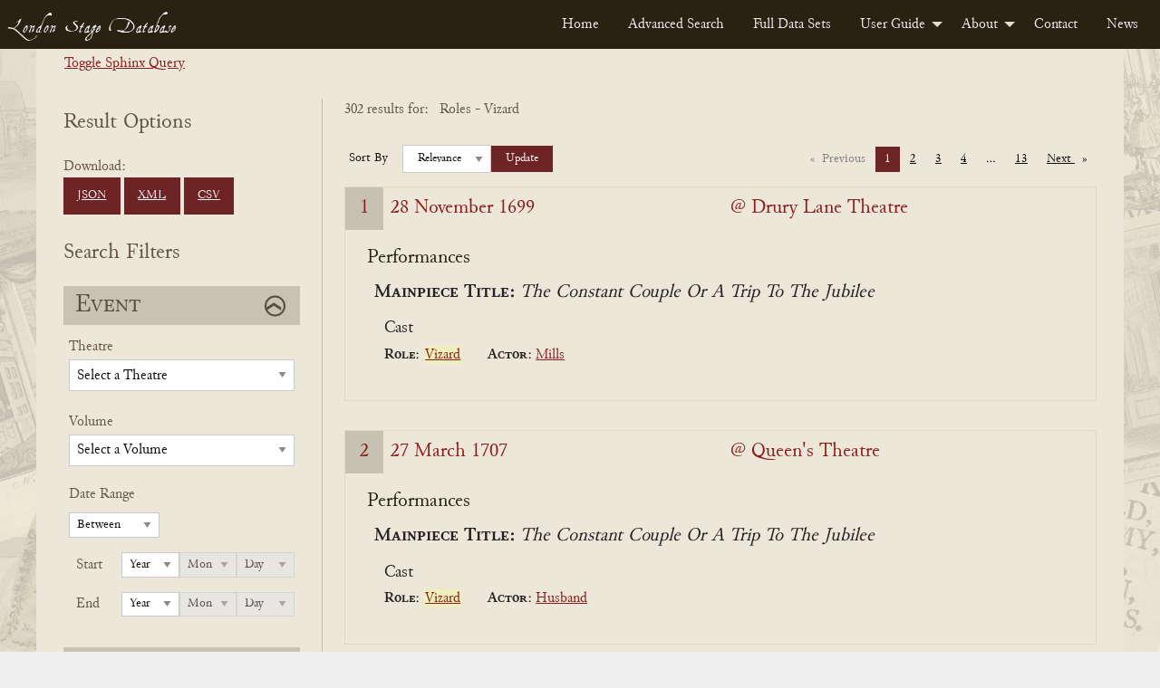

--- FILE ---
content_type: text/html; charset=UTF-8
request_url: https://londonstagedatabase.uoregon.edu/sphinx-results.php?role%5B%5D=Vizard
body_size: 85710
content:

<!doctype html>
<html class="no-js" lang="en">

<head>
  <meta charset="utf-8">
<meta http-equiv="x-ua-compatible" content="IE=edge">
<meta name="viewport" content="width=device-width, initial-scale=1">
<link rel="stylesheet" href="/css/fonts.css" type="text/css" />
<link rel="stylesheet" href="/css/foundation.css" type="text/css" />
<link rel="stylesheet" href="https://code.jquery.com/ui/1.14.1/themes/base/jquery-ui.css">
<link rel="stylesheet" href="/css/main.css" type="text/css" />
<!-- Google tag (gtag.js) -->
<script async src="https://www.googletagmanager.com/gtag/js?id=G-DSL9RMW979"></script>
<script>
  window.dataLayer = window.dataLayer || [];
  function gtag(){dataLayer.push(arguments);}
  gtag('js', new Date());

  gtag('config', 'G-DSL9RMW979');
</script>
  <title>Search</title>
</head>

<body id="results">
  <div class="header">
    <nav>
        <div class="title-bar" data-responsive-toggle="example-menu" data-hide-for="medium">
            <button class="menu-icon" type="button" data-toggle="example-menu"></button>
            <div class="title-bar-title">Menu</div>
        </div>
        <div class="top-bar" id="example-menu">
            <div class="top-bar-left">
                <a href="/" class="menu-text">London Stage Database</a>
            </div>
            <div class="top-bar-right">
                <ul class="dropdown menu" data-dropdown-menu>
                    <li><a href="/">Home</a></li>
                    <li><a href="/search.php">Advanced Search</a></li>
                    <li><a href="/data.php">Full Data Sets</a></li>
                    <li>
                        <a href="/guide.php">User Guide</a>
                        <ul class="menu vertical">
                            <li><a href="/about-data.php">About the Data</a></li>
                            <li><a href="/glossary.php">Glossary</a></li>
                            <li><a href="/cast-list.php">Cast Lists</a></li>
                            <li><a href="/authors.php">Authors</a></li>
                            <li><a href="/dates.php">Dates</a></li>
                            <li><a href="/tips.php">Search Tips</a></li>
                        </ul>
                    </li>
                    <li>
                        <a href="/about.php">About</a>
                        <ul class="menu vertical">
                            <li><a href="/history.php">History</a></li>
                            <li><a href="/team.php">Team</a></li>
                            <li><a href="/citation.php">Citation and Sharing</a></li>
                            <li><a href="/media-coverage.php">Media Coverage</a></li>
                        </ul>
                    </li>
                    <li><a href="/contact.php">Contact</a></li>
                    <li><a href="/news.php">News</a></li>
                </ul>
            </div>

        </div>
    </nav>
</div>
  <div id="main" class="main grid-container">
    <div class="sql-query-wrap">
      <div class="toggle-query"><a id="toggle">Toggle Sphinx Query</a></div>
      <div class="sql-query">
        SELECT *
FROM london_stages
WHERE eventid IN (2272, 3694, 3719, 3792, 4274, 4446, 5185, 5264, 6117, 6476, 6540, 6688, 6930, 6967, 7113, 7217, 7329, 8548, 9245, 9916, 10003, 10652, 10701, 10903, 10994, 11113, 11177, 11373, 11472, 11690, 11806, 11907, 12099, 12344, 12636, 12884, 12981, 13032, 13035, 13040, 13042, 13043, 13047, 13052, 13056, 13060, 13063, 13066, 13070, 13167, 13176, 13245, 13326, 13416, 13489, 13507, 13533, 13554, 13599, 13641, 13642, 13752, 13847, 14006, 14059, 14087, 14110, 14154, 14177, 14217, 14288, 14353, 14366, 14445, 14533, 14780, 14847, 14857, 14957, 15089, 15100, 15123, 15235, 15315, 15401, 15495, 15548, 15620, 15740, 15826, 15837, 15869, 16370, 16550, 16567, 16733, 16926, 16998, 17133, 17173, 17208, 17210, 17253, 17411, 17570, 17591, 17773, 17791, 18029, 18208, 18266, 18382, 18767, 18811, 18969, 19080, 19179, 19259, 19365, 19476, 19525, 19546, 19670, 19721, 19725, 19748, 19761, 19879, 20005, 20040, 20206, 20238, 20258, 20261, 20265, 20268, 20271, 20274, 20277, 20280, 20284, 20287, 20305, 20337, 20351, 20382, 20426, 20577, 20715, 20823, 20977, 20980, 20986, 21007, 21017, 21027, 21058, 21364, 21430, 21503, 21702, 21706, 21724, 21874, 21892, 21917, 21960, 22000, 22058, 22249, 22302, 22380, 22436, 22548, 22823, 22885, 22888, 22973, 23014, 23168, 23233, 23256, 23271, 23353, 23512, 23652, 23683, 23700, 23763, 23916, 23960, 24063, 24184, 24645, 24689, 24736, 24755, 24788, 24971, 24974, 25017, 25020, 25052, 25056, 25286, 25296, 25365, 25428, 25527, 25545, 25679, 26078, 26577, 26715, 27105, 27229, 27253, 27304, 27403, 27509, 27630, 27689, 27751, 27764, 27883, 27928, 27979, 28048, 28110, 28173, 28244, 28323, 28465, 29471, 29575, 29727, 31172, 31200, 31251, 31384, 31448, 31690, 31758, 31853, 32102, 33012, 34831, 34834, 34839, 34849, 34852, 34859, 35501, 35829, 35854, 36037, 36418, 36475, 36590, 38739, 40376, 41891, 43767, 44035, 44165, 44178, 44434, 45448, 45518, 45546, 45578, 45603, 45697, 45721, 45741, 45790, 45830, 45873, 45931, 45964, 46004, 46072, 46108, 46132, 46219, 46222, 46247, 46256, 46279, 46288, 46317, 46354, 46408, 46503, 46565, 46843, 46948, 47909, 48616, 48776, 48857, 49629)
GROUP BY eventid
ORDER BY eventdate ASC
OPTION       </div>
    </div>
    <form id="searchForm" class="form-accordion search-form grid-x" method="get" data-abide novalidate>
      <div class="grid-container grid-x form-wrapper">
        <div class="hide-for-large">
          <button type="button" class="button hide-for-large open-filter-btn" data-toggle="filterMenu">
            Open Search Filters
          </button>
        </div>
        <div class="filter-menu form-section cell medium-4 large-3 off-canvas in-canvas-for-large position-left" id="filterMenu" data-off-canvas>
          <button class="close-button" aria-label="Close menu" type="button" data-close>
            <span aria-hidden="true">&times;</span>
          </button>
          <div class="download-btns">
            <h2>Result Options</h2>
            Download: <br>
            <a href="get_all_sphinx_json.php?role%5B%5D=Vizard" class="button dwnld-btn">JSON</a>
            <!--<a href="get_all_xml.php?ids=" class="button dwnld-btn">Download XML</a>-->
            <a href="get_all_sphinx_xml.php?role%5B%5D=Vizard" class="button dwnld-btn">XML</a>
            <a href="get_all_sphinx_csv.php?role%5B%5D=Vizard" class="button dwnld-btn">CSV</a>
          </div>
          <h2>Search Filters</h2>
          <div class="grid-x filter-sections-wrap form-accordion">
            <div class="cell small-12 section-wrap">
              <h2 class="active">Event</h2>
              <div class="grid-x acc-section">
                <div class="small-12 cell">
                  <div class="form-group field-theatre">
                    <label for="theatre" class="fb-select-label">Theatre</label>
                    <select class="theatre" name="theatre" id="theatre">
                      <option disabled selected="selected">
                          Select a Theatre</option>
                      <option value="all">Any Theatre...</option>
                      <option disabled>_________</option>
                      <optgroup label="Common Theatres"><option value="111Covent Garden">Covent Garden (All)</option><option value="111Drury Lane">Drury Lane (All)</option><option value="111Haymarket">Haymarket (All)</option><option value="111Lincoln's Inn">Lincoln's Inn (All)</option></optgroup><option disabled>_________</option><option value="Academy in Drury Lane">Academy in Drury Lane</option><option value="Academy In Lincoln's Inn Fields">Academy In Lincoln's Inn Fields</option><option value="Academy of Vocal and Instrumental Music">Academy of Vocal and Instrumental Music</option><option value="Anchor and Vine Tavern">Anchor and Vine Tavern</option><option value="Angel Court">Angel Court</option><option value="Ashley's Punch House">Ashley's Punch House</option><option value="Assembly Room, Mile End Road, Mile End">Assembly Room, Mile End Road, Mile End</option><option value="Bannister's home">Bannister's home</option><option value="Barber's and Surgeon's Hall">Barber's and Surgeon's Hall</option><option value="Bartholomew Fair">Bartholomew Fair</option><option value="Bartholomew Fair or Southwark Fair">Bartholomew Fair or Southwark Fair</option><option value="Bedford Gate, Charles Street">Bedford Gate, Charles Street</option><option value="Bellsize House">Bellsize House</option><option value="Beveridge's Room">Beveridge's Room</option><option value="Bird Cage Alley">Bird Cage Alley</option><option value="Blackheath">Blackheath</option><option value="Bloomsbury">Bloomsbury</option><option value="Blue Posts Tavern">Blue Posts Tavern</option><option value="Boman's House">Boman's House</option><option value="Bow Street">Bow Street</option><option value="Broughton's Amphitheatre">Broughton's Amphitheatre</option><option value="Brussels, Belgium">Brussels, Belgium</option><option value="Buckingham House">Buckingham House</option><option value="Buffler Tavern">Buffler Tavern</option><option value="Bull Head Tavern">Bull Head Tavern</option><option value="Bullock-Leigh Booth">Bullock-Leigh Booth</option><option value="Cannon Street">Cannon Street</option><option value="Castle Tavern">Castle Tavern</option><option value="Castle Tavern in Paternoster Row">Castle Tavern in Paternoster Row</option><option value="Caverley's Academy">Caverley's Academy</option><option value="Chancery Lane">Chancery Lane</option><option value="Charing Cross">Charing Cross</option><option value="Charles Street, Covent Garden">Charles Street, Covent Garden</option><option value="Charterhouse">Charterhouse</option><option value="Charterhouse School">Charterhouse School</option><option value="Chelsea">Chelsea</option><option value="Chelsea College">Chelsea College</option><option value="China Hall, Lower Road, Rotherhithe">China Hall, Lower Road, Rotherhithe</option><option value="Cibber's Histrionic Academy on the Bowling Green, Richmond Hill">Cibber's Histrionic Academy on the Bowling Green, Richmond Hill</option><option value="Clafton">Clafton</option><option value="Clare's Academy">Clare's Academy</option><option value="Clark's School, Paul's Alley">Clark's School, Paul's Alley</option><option value="Clerkenwell">Clerkenwell</option><option value="Clerkenwell Charity School">Clerkenwell Charity School</option><option value="Clothworker's Hall">Clothworker's Hall</option><option value="Coachmaker's Hall">Coachmaker's Hall</option><option value="Coignand's Dancing School">Coignand's Dancing School</option><option value="Coignand's Great Room">Coignand's Great Room</option><option value="Corner House">Corner House</option><option value="Couch's Drawing Room">Couch's Drawing Room</option><option value="Covent Garden">Covent Garden</option><option value="Crown and Anchor Tavern">Crown and Anchor Tavern</option><option value="Crown and Cushion">Crown and Cushion</option><option value="Crown Inn, Lower Street (now Essex Road), Islington">Crown Inn, Lower Street (now Essex Road), Islington</option><option value="Crown Tavern">Crown Tavern</option><option value="Dancing Room">Dancing Room</option><option value="Dancing School">Dancing School</option><option value="Deptford (location of theatre unknown)">Deptford (location of theatre unknown)</option><option value="Devil Tavern">Devil Tavern</option><option value="Dog Tavern">Dog Tavern</option><option value="Dorset Court">Dorset Court</option><option value="Dorset Garden Theatre">Dorset Garden Theatre</option><option value="Dover, England">Dover, England</option><option value="Draper's Hall">Draper's Hall</option><option value="Drury Lane at King's Theatre">Drury Lane at King's Theatre</option><option value="Drury Lane Theatre">Drury Lane Theatre</option><option value="Drury Lane Theatre and Dorset Garden Theatre">Drury Lane Theatre and Dorset Garden Theatre</option><option value="Drury Lane Theatre and Dorset Garden Theatre and Lincoln's Inn Fields">Drury Lane Theatre and Dorset Garden Theatre and Lincoln's Inn Fields</option><option value="Drury Lane Theatre and Lincoln's Inn Fields">Drury Lane Theatre and Lincoln's Inn Fields</option><option value="Drury Lane Theatre or Dorset Garden Theatre">Drury Lane Theatre or Dorset Garden Theatre</option><option value="Drury Lane Theatre or Lincoln's Inn Fields">Drury Lane Theatre or Lincoln's Inn Fields</option><option value="Duke of Ormond's residence">Duke of Ormond's residence</option><option value="Earl of Burlington's House">Earl of Burlington's House</option><option value="Essex Buildings">Essex Buildings</option><option value="Exchequer Eating House">Exchequer Eating House</option><option value="Exeter Change, The Strand">Exeter Change, The Strand</option><option value="Fishmonger's Hall">Fishmonger's Hall</option><option value="Fleece Tavern">Fleece Tavern</option><option value="Fleet Street">Fleet Street</option><option value="Front Long Room">Front Long Room</option><option value="Fulham">Fulham</option><option value="George and Vulture Tavern">George and Vulture Tavern</option><option value="George Tavern">George Tavern</option><option value="Girdlers Hall">Girdlers Hall</option><option value="Globe and Marlborough's Head">Globe and Marlborough's Head</option><option value="Godwins">Godwins</option><option value="Golden Balls">Golden Balls</option><option value="Goodman's Fields">Goodman's Fields</option><option value="Great Room">Great Room</option><option value="Great Room at the Ship Tavern">Great Room at the Ship Tavern</option><option value="Great Room, Haymarket">Great Room, Haymarket</option><option value="Great Room, Panton Street">Great Room, Panton Street</option><option value="Great Room, Peter's Court">Great Room, Peter's Court</option><option value="Green Gates">Green Gates</option><option value="Greenwich">Greenwich</option><option value="Greyhound Tavern">Greyhound Tavern</option><option value="Grotto Gardens, St. George's Fields">Grotto Gardens, St. George's Fields</option><option value="Haberdasher's Hall">Haberdasher's Hall</option><option value="Haberdasher's Hall, Maiden Lane">Haberdasher's Hall, Maiden Lane</option><option value="Hampstead">Hampstead</option><option value="Hampstead Wells">Hampstead Wells</option><option value="Hampton Court">Hampton Court</option><option value="Hampton Gardens">Hampton Gardens</option><option value="Hand and Pen">Hand and Pen</option><option value="Handel's Home">Handel's Home</option><option value="Hatton Garden">Hatton Garden</option><option value="Haymarket Theatre">Haymarket Theatre</option><option value="Hickford's Room">Hickford's Room</option><option value="Hill's Dancing Room">Hill's Dancing Room</option><option value="Home's Dancing School">Home's Dancing School</option><option value="Horseshoe Tavern">Horseshoe Tavern</option><option value="Hounslow">Hounslow</option><option value="In Freeman's Court">In Freeman's Court</option><option value="In Moorfields, Bunhill, or Hatten Garden">In Moorfields, Bunhill, or Hatten Garden</option><option value="Inner Temple">Inner Temple</option><option value="James Street">James Street</option><option value="John Evelyn's home">John Evelyn's home</option><option value="Kew Gardens">Kew Gardens</option><option value="King's Arms Tavern">King's Arms Tavern</option><option value="King's Head Inn, Borough High Street, Southwark">King's Head Inn, Borough High Street, Southwark</option><option value="King's Theatre">King's Theatre</option><option value="Kingston, The Playhouse by the Hand">Kingston, The Playhouse by the Hand</option><option value="Lambeth Wells">Lambeth Wells</option><option value="Lecture Room, Robin Hood Tavern, near the Temple Bar">Lecture Room, Robin Hood Tavern, near the Temple Bar</option><option value="Leg Tavern">Leg Tavern</option><option value="Leicester House">Leicester House</option><option value="Lincoln's Inn">Lincoln's Inn</option><option value="Lincoln's Inn Fields">Lincoln's Inn Fields</option><option value="Loe's School">Loe's School</option><option value="Long Room">Long Room</option><option value="Lord Falkland's residence">Lord Falkland's residence</option><option value="Loriner's Hall">Loriner's Hall</option><option value="Marlborough House">Marlborough House</option><option value="Mary-le-Bone Gardens">Mary-le-Bone Gardens</option><option value="May Fair">May Fair</option><option value="Mercer's Hall">Mercer's Hall</option><option value="Merchant Taylors Hall">Merchant Taylors Hall</option><option value="Merchant Taylors School">Merchant Taylors School</option><option value="Middle Temple">Middle Temple</option><option value="Mile End Fair">Mile End Fair</option><option value="Mile End Green">Mile End Green</option><option value="Moorfields">Moorfields</option><option value="Moorfields, London">Moorfields, London</option><option value="Mr Fearnly's">Mr Fearnly's</option><option value="Mr Mayor's">Mr Mayor's</option><option value="Mr Roberts's home">Mr Roberts's home</option><option value="Mr Slingsby's residence">Mr Slingsby's residence</option><option value="Mr Smith's residence">Mr Smith's residence</option><option value="Mr. Oldfield's residence">Mr. Oldfield's residence</option><option value="Mrs Bellamy's School">Mrs Bellamy's School</option><option value="Mrs Defenne's School">Mrs Defenne's School</option><option value="Music School, White Fryars">Music School, White Fryars</option><option value="Musical Society">Musical Society</option><option value="New Wells Richmond">New Wells Richmond</option><option value="New Wells, Goodman's Fields">New Wells, Goodman's Fields</option><option value="New Wells, Lemon Street">New Wells, Lemon Street</option><option value="New Wells, London Spa, Clerkenwell">New Wells, London Spa, Clerkenwell</option><option value="New Wells, Mayfair">New Wells, Mayfair</option><option value="New Wells, Shepherd's Market">New Wells, Shepherd's Market</option><option value="no theater listed">no theater listed</option><option value="North Hall">North Hall</option><option value="Old Crown Inn, Highgate (location unknown)">Old Crown Inn, Highgate (location unknown)</option><option value="Old Spring Garden">Old Spring Garden</option><option value="On the River Thames">On the River Thames</option><option value="Orlibeer's School">Orlibeer's School</option><option value="Outropers Office">Outropers Office</option><option value="Oxford University">Oxford University</option><option value="Palace Yard">Palace Yard</option><option value="Pall Mall">Pall Mall</option><option value="Pantheon, Oxford Street">Pantheon, Oxford Street</option><option value="Pepys's residence">Pepys's residence</option><option value="Pewterer's Hall">Pewterer's Hall</option><option value="Powlet's Room">Powlet's Room</option><option value="Priest's Boarding School in Chelsea">Priest's Boarding School in Chelsea</option><option value="Punch's">Punch's</option><option value="Pye Tavern">Pye Tavern</option><option value="Queen's Theatre">Queen's Theatre</option><option value="Ranelagh Gardens">Ranelagh Gardens</option><option value="Red Lion Street">Red Lion Street</option><option value="Red-Lion Inn, Lordship Road, Stoke Newington">Red-Lion Inn, Lordship Road, Stoke Newington</option><option value="Richmond">Richmond</option><option value="Richmond Wells">Richmond Wells</option><option value="Roussau's Dancing School">Roussau's Dancing School</option><option value="Royalty Theatre, Well (now Ensign) Street">Royalty Theatre, Well (now Ensign) Street</option><option value="Sadler's Wells">Sadler's Wells</option><option value="Salisbury Court">Salisbury Court</option><option value="Shepherd's Market, Mayfair">Shepherd's Market, Mayfair</option><option value="Society of Artists' Exhibition-Room in The Strand">Society of Artists' Exhibition-Room in The Strand</option><option value="Soho Square">Soho Square</option><option value="Somerset House Garden">Somerset House Garden</option><option value="Southwark">Southwark</option><option value="Southwark Fair">Southwark Fair</option><option value="Spring Garden">Spring Garden</option><option value="St James's Palace">St James's Palace</option><option value="St Martin's Lane">St Martin's Lane</option><option value="St Paul's School">St Paul's School</option><option value="St. Albans Street">St. Albans Street</option><option value="St. James's Palace">St. James's Palace</option><option value="Stationer's Hall">Stationer's Hall</option><option value="Sun Tavern">Sun Tavern</option><option value="Swan Tavern">Swan Tavern</option><option value="Temple Bar">Temple Bar</option><option value="Tennis Court">Tennis Court</option><option value="Tennis Court, James Street">Tennis Court, James Street</option><option value="The (first) Drury Lane Theatre">The (first) Drury Lane Theatre</option><option value="The Black Bull Tavern, Pudding Lane">The Black Bull Tavern, Pudding Lane</option><option value="The Blue Board Inn, Holborn">The Blue Board Inn, Holborn</option><option value="The Chapel at the Foundling's Hospital, or at the Lock Hospital, Hyde Park Corner">The Chapel at the Foundling's Hospital, or at the Lock Hospital, Hyde Park Corner</option><option value="The City, London">The City, London</option><option value="The Cockpit in Drury Lane">The Cockpit in Drury Lane</option><option value="The Globe Tavern, Fleet Street">The Globe Tavern, Fleet Street</option><option value="The Great Piazza Coffee Room, Covent Garden">The Great Piazza Coffee Room, Covent Garden</option><option value="The Great Room, Dean Street, Soho">The Great Room, Dean Street, Soho</option><option value="The Long Room, Hampstead">The Long Room, Hampstead</option><option value="The New Theatre, Mr Bradley's Distiller, Old Gravel Lane, Wapping">The New Theatre, Mr Bradley's Distiller, Old Gravel Lane, Wapping</option><option value="The Old Tennis Court, James Street">The Old Tennis Court, James Street</option><option value="The Pantheon">The Pantheon</option><option value="The Queen's Tavern Spittlefields">The Queen's Tavern Spittlefields</option><option value="The Red Bull Theatre">The Red Bull Theatre</option><option value="The Strand, London">The Strand, London</option><option value="The Tiled Booth Blackheath">The Tiled Booth Blackheath</option><option value="Theatre in Vere Street">Theatre in Vere Street</option><option value="Theatre Royal">Theatre Royal</option><option value="Three Tuns Tavern">Three Tuns Tavern</option><option value="Tottenham Court">Tottenham Court</option><option value="Tower Tavern">Tower Tavern</option><option value="Two Golden Balls">Two Golden Balls</option><option value="Upper Moorfields">Upper Moorfields</option><option value="Vauxhall Gardens">Vauxhall Gardens</option><option value="Vintners' Hall">Vintners' Hall</option><option value="Wax Chandler's Hall">Wax Chandler's Hall</option><option value="Welch Fair">Welch Fair</option><option value="Westminster Hall">Westminster Hall</option><option value="Westminster School">Westminster School</option><option value="Weys' Home">Weys' Home</option><option value="Wheatley's Riding School, Greenwich (location unknown)">Wheatley's Riding School, Greenwich (location unknown)</option><option value="White Horse Inn, Parsons Green, Fulham">White Horse Inn, Parsons Green, Fulham</option><option value="White-Lion Inn, Wych Street (the former south continuation of Drury Lane)">White-Lion Inn, Wych Street (the former south continuation of Drury Lane)</option><option value="Whitehall or St. James's">Whitehall or St. James's</option><option value="Whitehead">Whitehead</option><option value="Windmill Hill">Windmill Hill</option><option value="Windsor Castle">Windsor Castle</option><option value="Windsor Castle Inn, King Street, Hammersmith">Windsor Castle Inn, King Street, Hammersmith</option><option value="Yeates' Booth">Yeates' Booth</option><option value="York Buildings">York Buildings</option><option value="York House">York House</option><option value="York Street, Covent Garden">York Street, Covent Garden</option>                    </select>
                  </div>
                  <div class="form-group field-volume">
                    <label for="volume" class="fb-select-label">Volume</label>
                    <select class="volume" name="volume" id="volume">
                      <option value="" disabled selected>Select a Volume</option>
                      <option value="all">Any Volume...</option>
                      <option disabled>_________</option>
                      <option value="1" >1 (1659-1700)</option>
                      <option value="2" >2 (1700-1729)</option>
                      <option value="3" >3 (1729-1747)</option>
                      <option value="4" >4 (1747-1776)</option>
                      <option value="5" >5 (1776-1800)</option>
                    </select>
                  </div>
                </div>
                <div class="small-12 cell">
                  <div class="form-group field-dates">
                    <fieldset>
                      <legend>Date Range</legend>
                      <label class="hidden date-type hide" for="dateType">Date Type</label>
                      <select id="dateType" class="date-type hide" name="date-type">
                        <option value="1" >Between</option>
                        <option value="2" >Before</option>
                        <option value="3" >On</option>
                        <option value="4" >After</option>
                      </select>
                      <div class="year start-year">
                        <span class="year-title">Start</span>
                        <label class="hidden" for="startYear">Start Year</label>
                        <select class="date-year" id="startYear" name="start-year">
                          <option disabled selected>Year</option>
                          <option value="">All</option>
                          <option value="1659">1659</option><option value="1660">1660</option><option value="1661">1661</option><option value="1662">1662</option><option value="1663">1663</option><option value="1664">1664</option><option value="1665">1665</option><option value="1666">1666</option><option value="1667">1667</option><option value="1668">1668</option><option value="1669">1669</option><option value="1670">1670</option><option value="1671">1671</option><option value="1672">1672</option><option value="1673">1673</option><option value="1674">1674</option><option value="1675">1675</option><option value="1676">1676</option><option value="1677">1677</option><option value="1678">1678</option><option value="1679">1679</option><option value="1680">1680</option><option value="1681">1681</option><option value="1682">1682</option><option value="1683">1683</option><option value="1684">1684</option><option value="1685">1685</option><option value="1686">1686</option><option value="1687">1687</option><option value="1688">1688</option><option value="1689">1689</option><option value="1690">1690</option><option value="1691">1691</option><option value="1692">1692</option><option value="1693">1693</option><option value="1694">1694</option><option value="1695">1695</option><option value="1696">1696</option><option value="1697">1697</option><option value="1698">1698</option><option value="1699">1699</option><option value="1700">1700</option><option value="1701">1701</option><option value="1702">1702</option><option value="1703">1703</option><option value="1704">1704</option><option value="1705">1705</option><option value="1706">1706</option><option value="1707">1707</option><option value="1708">1708</option><option value="1709">1709</option><option value="1710">1710</option><option value="1711">1711</option><option value="1712">1712</option><option value="1713">1713</option><option value="1714">1714</option><option value="1715">1715</option><option value="1716">1716</option><option value="1717">1717</option><option value="1718">1718</option><option value="1719">1719</option><option value="1720">1720</option><option value="1721">1721</option><option value="1722">1722</option><option value="1723">1723</option><option value="1724">1724</option><option value="1725">1725</option><option value="1726">1726</option><option value="1727">1727</option><option value="1728">1728</option><option value="1729">1729</option><option value="1730">1730</option><option value="1731">1731</option><option value="1732">1732</option><option value="1733">1733</option><option value="1734">1734</option><option value="1735">1735</option><option value="1736">1736</option><option value="1737">1737</option><option value="1738">1738</option><option value="1739">1739</option><option value="1740">1740</option><option value="1741">1741</option><option value="1742">1742</option><option value="1743">1743</option><option value="1744">1744</option><option value="1745">1745</option><option value="1746">1746</option><option value="1747">1747</option><option value="1748">1748</option><option value="1749">1749</option><option value="1750">1750</option><option value="1751">1751</option><option value="1752">1752</option><option value="1753">1753</option><option value="1754">1754</option><option value="1755">1755</option><option value="1756">1756</option><option value="1757">1757</option><option value="1758">1758</option><option value="1759">1759</option><option value="1760">1760</option><option value="1761">1761</option><option value="1762">1762</option><option value="1763">1763</option><option value="1764">1764</option><option value="1765">1765</option><option value="1766">1766</option><option value="1767">1767</option><option value="1768">1768</option><option value="1769">1769</option><option value="1770">1770</option><option value="1771">1771</option><option value="1772">1772</option><option value="1773">1773</option><option value="1774">1774</option><option value="1775">1775</option><option value="1776">1776</option><option value="1777">1777</option><option value="1778">1778</option><option value="1779">1779</option><option value="1780">1780</option><option value="1781">1781</option><option value="1782">1782</option><option value="1783">1783</option><option value="1784">1784</option><option value="1785">1785</option><option value="1786">1786</option><option value="1787">1787</option><option value="1788">1788</option><option value="1789">1789</option><option value="1790">1790</option><option value="1791">1791</option><option value="1792">1792</option><option value="1793">1793</option><option value="1794">1794</option><option value="1795">1795</option><option value="1796">1796</option><option value="1797">1797</option><option value="1798">1798</option><option value="1799">1799</option><option value="1800">1800</option>                        </select>
                        <label class="hidden" for="startMonth">Start Month</label>
                        <select class="date-month" id="startMonth" name="start-month" disabled>
                          <option disabled selected>Mon</option>
                          <option value="">All</option>
                          <option value="0">0</option><option value="1">1</option><option value="2">2</option><option value="3">3</option><option value="4">4</option><option value="5">5</option><option value="6">6</option><option value="7">7</option><option value="8">8</option><option value="9">9</option><option value="10">10</option><option value="11">11</option><option value="12">12</option>                        </select>
                        <label class="hidden" for="startDay">Start Day</label>
                        <select class="date-day" id="startDay" name="start-day" disabled>
                          <option disabled selected>Day</option>
                          <option value="">All</option>
                          <option value="0">0</option><option value="1">1</option><option value="2">2</option><option value="3">3</option><option value="4">4</option><option value="5">5</option><option value="6">6</option><option value="7">7</option><option value="8">8</option><option value="9">9</option><option value="10">10</option><option value="11">11</option><option value="12">12</option><option value="13">13</option><option value="14">14</option><option value="15">15</option><option value="16">16</option><option value="17">17</option><option value="18">18</option><option value="19">19</option><option value="20">20</option><option value="21">21</option><option value="22">22</option><option value="23">23</option><option value="24">24</option><option value="25">25</option><option value="26">26</option><option value="27">27</option><option value="28">28</option><option value="29">29</option><option value="30">30</option><option value="31">31</option>                        </select>
                      </div>
                      <div class="year end-year">
                        <span class="year-title">End</span>
                        <label class="hidden" for="endYear">End Year</label>
                        <select class="date-year" id="endYear" name="end-year">
                          <option disabled selected>Year</option>
                          <option value="">All</option>
                          <option value="1659">1659</option><option value="1660">1660</option><option value="1661">1661</option><option value="1662">1662</option><option value="1663">1663</option><option value="1664">1664</option><option value="1665">1665</option><option value="1666">1666</option><option value="1667">1667</option><option value="1668">1668</option><option value="1669">1669</option><option value="1670">1670</option><option value="1671">1671</option><option value="1672">1672</option><option value="1673">1673</option><option value="1674">1674</option><option value="1675">1675</option><option value="1676">1676</option><option value="1677">1677</option><option value="1678">1678</option><option value="1679">1679</option><option value="1680">1680</option><option value="1681">1681</option><option value="1682">1682</option><option value="1683">1683</option><option value="1684">1684</option><option value="1685">1685</option><option value="1686">1686</option><option value="1687">1687</option><option value="1688">1688</option><option value="1689">1689</option><option value="1690">1690</option><option value="1691">1691</option><option value="1692">1692</option><option value="1693">1693</option><option value="1694">1694</option><option value="1695">1695</option><option value="1696">1696</option><option value="1697">1697</option><option value="1698">1698</option><option value="1699">1699</option><option value="1700">1700</option><option value="1701">1701</option><option value="1702">1702</option><option value="1703">1703</option><option value="1704">1704</option><option value="1705">1705</option><option value="1706">1706</option><option value="1707">1707</option><option value="1708">1708</option><option value="1709">1709</option><option value="1710">1710</option><option value="1711">1711</option><option value="1712">1712</option><option value="1713">1713</option><option value="1714">1714</option><option value="1715">1715</option><option value="1716">1716</option><option value="1717">1717</option><option value="1718">1718</option><option value="1719">1719</option><option value="1720">1720</option><option value="1721">1721</option><option value="1722">1722</option><option value="1723">1723</option><option value="1724">1724</option><option value="1725">1725</option><option value="1726">1726</option><option value="1727">1727</option><option value="1728">1728</option><option value="1729">1729</option><option value="1730">1730</option><option value="1731">1731</option><option value="1732">1732</option><option value="1733">1733</option><option value="1734">1734</option><option value="1735">1735</option><option value="1736">1736</option><option value="1737">1737</option><option value="1738">1738</option><option value="1739">1739</option><option value="1740">1740</option><option value="1741">1741</option><option value="1742">1742</option><option value="1743">1743</option><option value="1744">1744</option><option value="1745">1745</option><option value="1746">1746</option><option value="1747">1747</option><option value="1748">1748</option><option value="1749">1749</option><option value="1750">1750</option><option value="1751">1751</option><option value="1752">1752</option><option value="1753">1753</option><option value="1754">1754</option><option value="1755">1755</option><option value="1756">1756</option><option value="1757">1757</option><option value="1758">1758</option><option value="1759">1759</option><option value="1760">1760</option><option value="1761">1761</option><option value="1762">1762</option><option value="1763">1763</option><option value="1764">1764</option><option value="1765">1765</option><option value="1766">1766</option><option value="1767">1767</option><option value="1768">1768</option><option value="1769">1769</option><option value="1770">1770</option><option value="1771">1771</option><option value="1772">1772</option><option value="1773">1773</option><option value="1774">1774</option><option value="1775">1775</option><option value="1776">1776</option><option value="1777">1777</option><option value="1778">1778</option><option value="1779">1779</option><option value="1780">1780</option><option value="1781">1781</option><option value="1782">1782</option><option value="1783">1783</option><option value="1784">1784</option><option value="1785">1785</option><option value="1786">1786</option><option value="1787">1787</option><option value="1788">1788</option><option value="1789">1789</option><option value="1790">1790</option><option value="1791">1791</option><option value="1792">1792</option><option value="1793">1793</option><option value="1794">1794</option><option value="1795">1795</option><option value="1796">1796</option><option value="1797">1797</option><option value="1798">1798</option><option value="1799">1799</option><option value="1800">1800</option>                        </select>
                        <label class="hidden" for="endMonth">End Month</label>
                        <select class="date-month" id="endMonth" name="end-month" disabled>
                          <option disabled selected>Mon</option>
                          <option value="">All</option>
                          <option value="0">0</option><option value="1">1</option><option value="2">2</option><option value="3">3</option><option value="4">4</option><option value="5">5</option><option value="6">6</option><option value="7">7</option><option value="8">8</option><option value="9">9</option><option value="10">10</option><option value="11">11</option><option value="12">12</option>                        </select>
                        <label class="hidden" for="endDay">End Day</label>
                        <select class="date-day" id="endDay" name="end-day" disabled>
                          <option disabled selected>Day</option>
                          <option value="">All</option>
                          <option value="0">0</option><option value="1">1</option><option value="2">2</option><option value="3">3</option><option value="4">4</option><option value="5">5</option><option value="6">6</option><option value="7">7</option><option value="8">8</option><option value="9">9</option><option value="10">10</option><option value="11">11</option><option value="12">12</option><option value="13">13</option><option value="14">14</option><option value="15">15</option><option value="16">16</option><option value="17">17</option><option value="18">18</option><option value="19">19</option><option value="20">20</option><option value="21">21</option><option value="22">22</option><option value="23">23</option><option value="24">24</option><option value="25">25</option><option value="26">26</option><option value="27">27</option><option value="28">28</option><option value="29">29</option><option value="30">30</option><option value="31">31</option>                        </select>
                      </div>
                    </fieldset>
                  </div>
                </div>
              </div>
            </div>
            <!-- end event wrap -->
            <div class="cell small-12 section-wrap">
              <h2 class="active">Performance</h2>
              <div class="grid-x acc-section">
                <div class="small-12 cell">
                  <div class="form-group field-performance">
                    <label for="performance" class="fb-text-label">Title</label>
                    <input type="text" class="performance ui-autocomplete-input" name="performance" id="performance" value="" onKeyPress="checkEnter(event)">
                  </div>
                  <div class="form-group field-author inline-label">
                    <label for="author" class="fb-select-label">Author</label>
                    <span data-tooltip class="top l-tooltip" tabindex="2" title="Searches not only for performances of plays known to be by this author, but also performances of associated titles, including adaptations.">?</span>
                    <input type="text" class="author" name="author" id="author" value="" onKeyPress="checkEnter(event)">
                  </div>
                </div>
                <div class="small-12 cell">
                  <div class="form-group field-ptype">
                    <fieldset class="ptype-contain">
                      <div class="ptype-legend">
                        <legend>Filter by Performance Type</legend>
                      </div>
                      <div class="ptype">
                        <input type="checkbox" name="ptype[]" value="p" id="mainpiece" ><label for="mainpiece">Mainpiece</label><br>
                        <input type="checkbox" name="ptype[]" value="a" id="afterpiece" ><label for="afterpiece">Afterpiece</label><br>
                        <input type="checkbox" name="ptype[]" value="m" id="music" ><label for="music">Music</label><br>
                        <input type="checkbox" name="ptype[]" value="d" id="dance" ><label for="dance">Dance</label><br>
                        <input type="checkbox" name="ptype[]" value="e" id="entertainment" ><label for="entertainment">Entertainment</label><br>
                        <input type="checkbox" name="ptype[]" value="s" id="song" ><label for="song">Song</label><br>
                        <input type="checkbox" name="ptype[]" value="b" id="ballet" ><label for="ballet">Ballet</label><br>
                        <input type="checkbox" name="ptype[]" value="i" id="instrumental" ><label for="instrumental">Instrumental</label><br>
                        <input type="checkbox" name="ptype[]" value="o" id="opera" ><label for="opera">Opera</label><br>
                        <input type="checkbox" name="ptype[]" value="u" id="monologue" ><label for="monologue">Monologue</label><br>
                        <input type="checkbox" name="ptype[]" value="t" id="trick" ><label for="trick">Trick</label>
                      </div>
                    </fieldset>
                  </div>
                </div>
              </div>
            </div>
            <!-- end perf wrap -->
            <div class="cell small-12 section-wrap">
              <h2 class="active">Cast</h2>
              <div class="grid-x acc-section">
                <div class="small-12 cell">
                  <div class="form-group field-actor inline-label">
                    <label for="actor" class="fb-text-label">Actor</label>
                    <span data-tooltip class="top l-tooltip" tabindex="2" title="We recommend searching by last name (for example, instead of 'Dorothy Jordan,' search 'Jordan' to return instances where she is listed as 'Mrs Jordan')">?</span>
                    <span class="cast-switch">
                      <label for="actSwitch" class="show-for-sr">Select 'AND' or 'OR' search on multiple actors.</label>
                      <select name="actSwitch" id="actSwitch" title="Select 'AND' or 'OR' search on multiple actors." disabled="disabled">
                        <option value="and" >AND</option>
                        <option value="or" >OR</option>
                      </select>
                    </span>
                    <span id="actors">
                      <input type="text" class="actor actor-search" name="actor[]" id="actor" value="" onKeyPress="checkEnter(event)">                    </span>
                    <div class="addActor"><a id="addActor" class="addCast" title="Add an actor">+</a></div>
                  </div>
                </div>
                <div class="small-12 cell">
                  <div class="form-group field-role inline-label">
                    <label for="role" class="fb-text-label">Role</label>
                    <span class="cast-switch">
                      <label for="roleSwitch" class="show-for-sr">Select 'AND' or 'OR' search on multiple roles.</label>
                      <select name="roleSwitch" id="roleSwitch" title="Select 'AND' or 'OR' search on multiple roles." disabled="disabled">
                        <option value="and" >AND</option>
                        <option value="or" >OR</option>
                      </select>
                    </span>
                    <span id="roles">
                      <input type="text" class="role role-search" name="role[]" id="role" value="Vizard" onKeyPress="checkEnter(event)">                    </span>
                    <div class="addRole"><a id="addRole" class="addCast" title="Add a role">+</a></div>
                  </div>
                </div>
              </div>
            </div>
            <!-- end cast wrap -->
            <div class="cell small-12 section-wrap">
              <h2 class="active">Keyword</h2>
              <div class="grid-x acc-section">
                <div class="small-12 cell">
                  <div class="form-group field-keyword inline-label">
                    <label for="keyword" class="fb-text-label">Keyword</label>
                    <span data-tooltip class="top l-tooltip" tabindex="2" title="Keyword searches event comments, performance titles, performance comments, roles, actors, and author names.">?</span>
                    <input type="text" class="keyword" name="keyword" id="keyword" value="" onKeyPress="checkEnter(event)">
                  </div>
                </div>
              </div>
            </div>
          </div>
          <div class="cell small-12 button-wrap">
            <a href="/search.php" class="new-search show-for-large">New Search</a>
            <input type="submit" class="search-submit button" value="Update Results">
          </div>
        </div>
        <div class="form-results cell small-12 large-9">
          <div class="results-wrap">
            <div class="your-search">
              <span class="num-results">302 results</span><span class="your-search-for"> for: </span><span class="your-search-items"><span class="your-search-item">Roles - Vizard</span></span>            </div>
                                    <div class="grid-x results-header">
              <div class="input-group relevance-menu-wrap">
                <label for="sortBy" class="input-group-label relevance-menu">Sort By
              </label>
                <select name="sortBy" id="sortBy" class="input-group-field">
                <option value="relevance" >Relevance</option>
                <option value="datea" >Date (asc)</option>
                <option value="dated" >Date (desc)</option>
              </select>
                <div class="input-group-button">
                  <input type="submit" class="search-submit button" value="Update">
                </div>
              </div>
              <nav aria-label="Pagination" class="grid-x pag-wrap">
                <ul class="pagination pagination-sm"><li class="pagination-previous disabled">Previous <span class="show-for-sr">page</span></li><li class="current"><span class="show-for-sr">You're on page</span> 1</li><li class=""><a href="sphinx-results.php?role%5B%5D=Vizard&limit=25&p=2" aria-label="2">2</a></li><li class=""><a href="sphinx-results.php?role%5B%5D=Vizard&limit=25&p=3" aria-label="3">3</a></li><li class=""><a href="sphinx-results.php?role%5B%5D=Vizard&limit=25&p=4" aria-label="4">4</a></li><li class="ellipsis" aria-hidden="true"></li><li><a href="sphinx-results.php?role%5B%5D=Vizard&limit=25&p=13" aria-label="Page 13">13</a></li><li class="pagination-next "><a href="sphinx-results.php?role%5B%5D=Vizard&limit=25&p=2" aria-label="Next page">Next <span class="show-for-sr">page</span></a></li></ul>              </nav>
            </div>
            <div class="grid-x results-table">
              <div class="cell">
                                                <div class="event">
                                    <div class="evt-head grid-x">
                    <h2><a href="event.php?id=2272">
                    <div class="evt-num">1</div>
		    <span class="evt-date">28 November 1699</span>                    <span class="evt-theatre"> @ Drury Lane Theatre</span>
                    </a>
                  </h2>
                </div>
                <div class="evt-body">
                                    <div class="evt-other clearfix">
                    <div class="perfs">
                      <h3>Performances</h3>
                      <div class="perf"><h4><span class="info-heading">Mainpiece Title: </span><i>The Constant Couple Or A Trip To The Jubilee</i></h4><div class="perf-body"><div class="cast"><h5>Cast</h5><span class="c-role"><span class="smcp"><b>Role</b></span>: <a href="sphinx-results.php?role[]=Vizard"><span class="highlight">Vizard</span></a></span> <span class="c-act"><span class="smcp"><b>Actor</b></span>: <a href="sphinx-results.php?actor[]=Mills">Mills</a></span><br></div></div></div>                    </div>
                  </div>
                </div>
              </div>
                              <div class="event">
                                    <div class="evt-head grid-x">
                    <h2><a href="event.php?id=3694">
                    <div class="evt-num">2</div>
		    <span class="evt-date">27 March 1707</span>                    <span class="evt-theatre"> @ Queen's Theatre</span>
                    </a>
                  </h2>
                </div>
                <div class="evt-body">
                                    <div class="evt-other clearfix">
                    <div class="perfs">
                      <h3>Performances</h3>
                      <div class="perf"><h4><span class="info-heading">Mainpiece Title: </span><i>The Constant Couple Or A Trip To The Jubilee</i></h4><div class="perf-body"><div class="cast"><h5>Cast</h5><span class="c-role"><span class="smcp"><b>Role</b></span>: <a href="sphinx-results.php?role[]=Vizard"><span class="highlight">Vizard</span></a></span> <span class="c-act"><span class="smcp"><b>Actor</b></span>: <a href="sphinx-results.php?actor[]=Husband">Husband</a></span><br></div></div></div>                    </div>
                  </div>
                </div>
              </div>
                              <div class="event">
                                    <div class="evt-head grid-x">
                    <h2><a href="event.php?id=3719">
                    <div class="evt-num">3</div>
		    <span class="evt-date">19 April 1707</span>                    <span class="evt-theatre"> @ Queen's Theatre</span>
                    </a>
                  </h2>
                </div>
                <div class="evt-body">
                                    <div class="evt-other clearfix">
                    <div class="perfs">
                      <h3>Performances</h3>
                      <div class="perf"><h4><span class="info-heading">Mainpiece Title: </span><i>The Constant Couple</i></h4><div class="perf-body"><div class="cast"><h5>Cast</h5><span class="c-role"><span class="smcp"><b>Role</b></span>: <a href="sphinx-results.php?role[]=Vizard"><span class="highlight">Vizard</span></a></span> <span class="c-act"><span class="smcp"><b>Actor</b></span>: <a href="sphinx-results.php?actor[]=Husband">Husband</a></span><br></div></div></div>                    </div>
                  </div>
                </div>
              </div>
                              <div class="event">
                                    <div class="evt-head grid-x">
                    <h2><a href="event.php?id=3792">
                    <div class="evt-num">4</div>
		    <span class="evt-date">20 October 1707</span>                    <span class="evt-theatre"> @ Queen's Theatre</span>
                    </a>
                  </h2>
                </div>
                <div class="evt-body">
                                    <div class="evt-other clearfix">
                    <div class="perfs">
                      <h3>Performances</h3>
                      <div class="perf"><h4><span class="info-heading">Mainpiece Title: </span><i>The Constant Couple Or A Trip To The Jubilee</i></h4><div class="perf-body"><div class="cast"><h5>Cast</h5><span class="c-role"><span class="smcp"><b>Role</b></span>: <a href="sphinx-results.php?role[]=Vizard"><span class="highlight">Vizard</span></a></span> <span class="c-act"><span class="smcp"><b>Actor</b></span>: <a href="sphinx-results.php?actor[]=Husband">Husband</a></span><br></div></div></div>                    </div>
                  </div>
                </div>
              </div>
                              <div class="event">
                                    <div class="evt-head grid-x">
                    <h2><a href="event.php?id=4274">
                    <div class="evt-num">5</div>
		    <span class="evt-date">28 October 1709</span>                    <span class="evt-theatre"> @ Queen's Theatre</span>
                    </a>
                  </h2>
                </div>
                <div class="evt-body">
                                    <div class="evt-other clearfix">
                    <div class="perfs">
                      <h3>Performances</h3>
                      <div class="perf"><h4><span class="info-heading">Mainpiece Title: </span><i>The Constant Couple Or A Trip To The Jubilee</i></h4><div class="perf-body"><div class="cast"><h5>Cast</h5><span class="c-role"><span class="smcp"><b>Role</b></span>: <a href="sphinx-results.php?role[]=Vizard"><span class="highlight">Vizard</span></a></span> <span class="c-act"><span class="smcp"><b>Actor</b></span>: <a href="sphinx-results.php?actor[]=Husband">Husband</a></span><br></div></div></div>                    </div>
                  </div>
                </div>
              </div>
                              <div class="event">
                                    <div class="evt-head grid-x">
                    <h2><a href="event.php?id=4446">
                    <div class="evt-num">6</div>
		    <span class="evt-date">27 February 1710</span>                    <span class="evt-theatre"> @ Queen's Theatre</span>
                    </a>
                  </h2>
                </div>
                <div class="evt-body">
                                    <div class="evt-other clearfix">
                    <div class="perfs">
                      <h3>Performances</h3>
                      <div class="perf"><h4><span class="info-heading">Mainpiece Title: </span><i>The Constant Couple</i></h4><div class="perf-body"><div class="cast"><h5>Cast</h5><span class="c-role"><span class="smcp"><b>Role</b></span>: <a href="sphinx-results.php?role[]=Vizard"><span class="highlight">Vizard</span></a></span> <span class="c-act"><span class="smcp"><b>Actor</b></span>: <a href="sphinx-results.php?actor[]=Husband">Husband</a></span><br></div></div></div><div class="perf"><h4><span class="info-heading">Afterpiece Title: </span><i>The School Boy</i></h4><div class="perf-body"></div></div>                    </div>
                  </div>
                </div>
              </div>
                              <div class="event">
                                    <div class="evt-head grid-x">
                    <h2><a href="event.php?id=5185">
                    <div class="evt-num">7</div>
		    <span class="evt-date">22 October 1712</span>                    <span class="evt-theatre"> @ Drury Lane Theatre</span>
                    </a>
                  </h2>
                </div>
                <div class="evt-body">
                                    <div class="evt-other clearfix">
                    <div class="perfs">
                      <h3>Performances</h3>
                      <div class="perf"><h4><span class="info-heading">Mainpiece Title: </span><i>The Constant Couple Or A Trip To The Jubilee</i></h4><div class="perf-body"><div class="cast"><h5>Cast</h5><span class="c-role"><span class="smcp"><b>Role</b></span>: <a href="sphinx-results.php?role[]=Vizard"><span class="highlight">Vizard</span></a></span> <span class="c-act"><span class="smcp"><b>Actor</b></span>: <a href="sphinx-results.php?actor[]=Husband">Husband</a></span><br></div></div></div>                    </div>
                  </div>
                </div>
              </div>
                              <div class="event">
                                    <div class="evt-head grid-x">
                    <h2><a href="event.php?id=5264">
                    <div class="evt-num">8</div>
		    <span class="evt-date">07 January 1713</span>                    <span class="evt-theatre"> @ Drury Lane Theatre</span>
                    </a>
                  </h2>
                </div>
                <div class="evt-body">
                                    <div class="evt-other clearfix">
                    <div class="perfs">
                      <h3>Performances</h3>
                      <div class="perf"><h4><span class="info-heading">Mainpiece Title: </span><i>The Constant Couple</i></h4><div class="perf-body"><div class="cast"><h5>Cast</h5><span class="c-role"><span class="smcp"><b>Role</b></span>: <a href="sphinx-results.php?role[]=Vizard"><span class="highlight">Vizard</span></a></span> <span class="c-act"><span class="smcp"><b>Actor</b></span>: <a href="sphinx-results.php?actor[]=Husband">Husband</a></span><br></div></div></div>                    </div>
                  </div>
                </div>
              </div>
                              <div class="event">
                                    <div class="evt-head grid-x">
                    <h2><a href="event.php?id=6117">
                    <div class="evt-num">9</div>
		    <span class="evt-date">24 October 1715</span>                    <span class="evt-theatre"> @ Lincoln's Inn Fields</span>
                    </a>
                  </h2>
                </div>
                <div class="evt-body">
                                    <div class="evt-other clearfix">
                    <div class="perfs">
                      <h3>Performances</h3>
                      <div class="perf"><h4><span class="info-heading">Mainpiece Title: </span><i>The Lucky Prodigal Or Wit At A Pinch</i></h4><div class="perf-body"></div></div><div class="perf"><h4><span class="info-heading">Afterpiece Title: </span><i>A Womans Revenge or A Match in Newgate</i></h4><div class="perf-body"><div class="cast"><h5>Cast</h5><span class="c-role"><span class="smcp"><b>Role</b></span>: <a href="sphinx-results.php?role[]=Vizard"><span class="highlight">Vizard</span></a></span> <span class="c-act"><span class="smcp"><b>Actor</b></span>: <a href="sphinx-results.php?actor[]=C. Bullock">C. Bullock</a></span><br></div></div></div><div class="perf"><h4><span class="info-heading">Dance: </span>Moreau, Shaw, Thurmond Jr, Mrs Schoolding, Mrs Cross; particularly an <i>Italian Night Scene between a +Scaramouch</i>, a <i>Harlequin</i>, and a <i>Punchanello</i>-</h4><div class="perf-body"></div></div>                    </div>
                  </div>
                </div>
              </div>
                              <div class="event">
                                    <div class="evt-head grid-x">
                    <h2><a href="event.php?id=6476">
                    <div class="evt-num">10</div>
		    <span class="evt-date">15 June 1716</span>                    <span class="evt-theatre"> @ Drury Lane Theatre</span>
                    </a>
                  </h2>
                </div>
                <div class="evt-body">
                                    <div class="evt-other clearfix">
                    <div class="perfs">
                      <h3>Performances</h3>
                      <div class="perf"><h4><span class="info-heading">Mainpiece Title: </span><i>The Constant Couple</i></h4><div class="perf-body"><div class="cast"><h5>Cast</h5><span class="c-role"><span class="smcp"><b>Role</b></span>: <a href="sphinx-results.php?role[]=Vizard"><span class="highlight">Vizard</span></a></span> <span class="c-act"><span class="smcp"><b>Actor</b></span>: <a href="sphinx-results.php?actor[]=Bickerstaff">Bickerstaff</a></span><br></div></div></div><div class="perf"><h4><span class="info-heading">Song: </span>As17151028</h4><div class="perf-body"></div></div><div class="perf"><h4><span class="info-heading">Dance: </span>Prince, Mrs Santlow, Mrs Bicknell, Miss Younger</h4><div class="perf-body"></div></div>                    </div>
                  </div>
                </div>
              </div>
                              <div class="event">
                                    <div class="evt-head grid-x">
                    <h2><a href="event.php?id=6540">
                    <div class="evt-num">11</div>
		    <span class="evt-date">19 October 1716</span>                    <span class="evt-theatre"> @ Drury Lane Theatre</span>
                    </a>
                  </h2>
                </div>
                <div class="evt-body">
                                    <div class="evt-other clearfix">
                    <div class="perfs">
                      <h3>Performances</h3>
                      <div class="perf"><h4><span class="info-heading">Mainpiece Title: </span><i>The Constant Couple Or A Trip To The Jubilee</i></h4><div class="perf-body"><div class="cast"><h5>Cast</h5><span class="c-role"><span class="smcp"><b>Role</b></span>: <a href="sphinx-results.php?role[]=Vizard"><span class="highlight">Vizard</span></a></span> <span class="c-act"><span class="smcp"><b>Actor</b></span>: <a href="sphinx-results.php?actor[]=Bickerstaff">Bickerstaff</a></span><br></div></div></div>                    </div>
                  </div>
                </div>
              </div>
                              <div class="event">
                                    <div class="evt-head grid-x">
                    <h2><a href="event.php?id=6688">
                    <div class="evt-num">12</div>
		    <span class="evt-date">10 January 1717</span>                    <span class="evt-theatre"> @ Drury Lane Theatre</span>
                    </a>
                  </h2>
                </div>
                <div class="evt-body">
                                    <div class="evt-other clearfix">
                    <div class="perfs">
                      <h3>Performances</h3>
                      <div class="perf"><h4><span class="info-heading">Mainpiece Title: </span><i>The Constant Couple</i></h4><div class="perf-body"><div class="cast"><h5>Cast</h5><span class="c-role"><span class="smcp"><b>Role</b></span>: <a href="sphinx-results.php?role[]=Vizard"><span class="highlight">Vizard</span></a></span> <span class="c-act"><span class="smcp"><b>Actor</b></span>: <a href="sphinx-results.php?actor[]=Bickerstaff">Bickerstaff</a></span><br></div></div></div><div class="perf"><h4><span class="info-heading">Song: </span>As17170102</h4><div class="perf-body"></div></div><div class="perf"><h4><span class="info-heading">Dance: </span>As17161103</h4><div class="perf-body"></div></div>                    </div>
                  </div>
                </div>
              </div>
                              <div class="event">
                                    <div class="evt-head grid-x">
                    <h2><a href="event.php?id=6930">
                    <div class="evt-num">13</div>
		    <span class="evt-date">17 May 1717</span>                    <span class="evt-theatre"> @ Drury Lane Theatre</span>
                    </a>
                  </h2>
                </div>
                <div class="evt-body">
                                    <div class="evt-other clearfix">
                    <div class="perfs">
                      <h3>Performances</h3>
                      <div class="perf"><h4><span class="info-heading">Mainpiece Title: </span><i>The Constant Couple</i></h4><div class="perf-body"><div class="cast"><h5>Cast</h5><span class="c-role"><span class="smcp"><b>Role</b></span>: <a href="sphinx-results.php?role[]=Vizard"><span class="highlight">Vizard</span></a></span> <span class="c-act"><span class="smcp"><b>Actor</b></span>: <a href="sphinx-results.php?actor[]=Wilks Jr">Wilks Jr</a></span><br></div></div></div><div class="perf"><h4><span class="info-heading">Song: </span></h4><div class="perf-body"></div></div><div class="perf"><h4><span class="info-heading">Dance: </span></h4><div class="perf-body"></div></div>                    </div>
                  </div>
                </div>
              </div>
                              <div class="event">
                                    <div class="evt-head grid-x">
                    <h2><a href="event.php?id=6967">
                    <div class="evt-num">14</div>
		    <span class="evt-date">14 June 1717</span>                    <span class="evt-theatre"> @ Drury Lane Theatre</span>
                    </a>
                  </h2>
                </div>
                <div class="evt-body">
                                    <div class="evt-other clearfix">
                    <div class="perfs">
                      <h3>Performances</h3>
                      <div class="perf"><h4><span class="info-heading">Mainpiece Title: </span><i>The Constant Couple</i></h4><div class="perf-body"><div class="cast"><h5>Cast</h5><span class="c-role"><span class="smcp"><b>Role</b></span>: <a href="sphinx-results.php?role[]=Vizard"><span class="highlight">Vizard</span></a></span> <span class="c-act"><span class="smcp"><b>Actor</b></span>: <a href="sphinx-results.php?actor[]=Bickerstaff">Bickerstaff</a></span><br></div></div></div>                    </div>
                  </div>
                </div>
              </div>
                              <div class="event">
                                    <div class="evt-head grid-x">
                    <h2><a href="event.php?id=7113">
                    <div class="evt-num">15</div>
		    <span class="evt-date">04 December 1717</span>                    <span class="evt-theatre"> @ Drury Lane Theatre</span>
                    </a>
                  </h2>
                </div>
                <div class="evt-body">
                                    <div class="evt-other clearfix">
                    <div class="perfs">
                      <h3>Performances</h3>
                      <div class="perf"><h4><span class="info-heading">Mainpiece Title: </span><i>The Double Gallant</i></h4><div class="perf-body"><div class="cast"><h5>Cast</h5><span class="c-role"><span class="smcp"><b>Role</b></span>: <a href="sphinx-results.php?role[]=Vizard"><span class="highlight">Vizard</span></a></span> <span class="c-act"><span class="smcp"><b>Actor</b></span>: <a href="sphinx-results.php?actor[]=Bickerstaff">Bickerstaff</a></span><br></div></div></div>                    </div>
                  </div>
                </div>
              </div>
                              <div class="event">
                                    <div class="evt-head grid-x">
                    <h2><a href="event.php?id=7217">
                    <div class="evt-num">16</div>
		    <span class="evt-date">05 February 1718</span>                    <span class="evt-theatre"> @ Drury Lane Theatre</span>
                    </a>
                  </h2>
                </div>
                <div class="evt-body">
                                    <div class="evt-other clearfix">
                    <div class="perfs">
                      <h3>Performances</h3>
                      <div class="perf"><h4><span class="info-heading">Mainpiece Title: </span><i>The Constant Couple</i></h4><div class="perf-body"><div class="cast"><h5>Cast</h5><span class="c-role"><span class="smcp"><b>Role</b></span>: <a href="sphinx-results.php?role[]=Vizard"><span class="highlight">Vizard</span></a></span> <span class="c-act"><span class="smcp"><b>Actor</b></span>: <a href="sphinx-results.php?actor[]=Bickerstaff">Bickerstaff</a></span><br></div></div></div>                    </div>
                  </div>
                </div>
              </div>
                              <div class="event">
                                    <div class="evt-head grid-x">
                    <h2><a href="event.php?id=7329">
                    <div class="evt-num">17</div>
		    <span class="evt-date">21 April 1718</span>                    <span class="evt-theatre"> @ Drury Lane Theatre</span>
                    </a>
                  </h2>
                </div>
                <div class="evt-body">
                                    <div class="evt-other clearfix">
                    <div class="perfs">
                      <h3>Performances</h3>
                      <div class="perf"><h4><span class="info-heading">Mainpiece Title: </span><i>The Constant Couple</i></h4><div class="perf-body"><div class="cast"><h5>Cast</h5><span class="c-role"><span class="smcp"><b>Role</b></span>: <a href="sphinx-results.php?role[]=Vizard"><span class="highlight">Vizard</span></a></span> <span class="c-act"><span class="smcp"><b>Actor</b></span>: <a href="sphinx-results.php?actor[]=Bickerstaff">Bickerstaff</a></span><br></div></div></div><div class="perf"><h4><span class="info-heading">Dance: </span>As17180318</h4><div class="perf-body"></div></div>                    </div>
                  </div>
                </div>
              </div>
                              <div class="event">
                                    <div class="evt-head grid-x">
                    <h2><a href="event.php?id=8548">
                    <div class="evt-num">18</div>
		    <span class="evt-date">25 January 1721</span>                    <span class="evt-theatre"> @ Lincoln's Inn Fields</span>
                    </a>
                  </h2>
                </div>
                <div class="evt-body">
                                    <div class="evt-other clearfix">
                    <div class="perfs">
                      <h3>Performances</h3>
                      <div class="perf"><h4><span class="info-heading">Mainpiece Title: </span><i>A Womans Revenge Or A Match In Newgate</i></h4><div class="perf-body"><div class="cast"><h5>Cast</h5><span class="c-role"><span class="smcp"><b>Role</b></span>: <a href="sphinx-results.php?role[]=Vizard"><span class="highlight">Vizard</span></a></span> <span class="c-act"><span class="smcp"><b>Actor</b></span>: <a href="sphinx-results.php?actor[]=C. Bullock">C. Bullock</a></span><br></div></div></div><div class="perf"><h4><span class="info-heading">Afterpiece Title: </span><i>The Chimera</i></h4><div class="perf-body"></div></div>                    </div>
                  </div>
                </div>
              </div>
                              <div class="event">
                                    <div class="evt-head grid-x">
                    <h2><a href="event.php?id=9245">
                    <div class="evt-num">19</div>
		    <span class="evt-date">13 April 1722</span>                    <span class="evt-theatre"> @ Lincoln's Inn Fields</span>
                    </a>
                  </h2>
                </div>
                <div class="evt-body">
                                    <div class="evt-other clearfix">
                    <div class="perfs">
                      <h3>Performances</h3>
                      <div class="perf"><h4><span class="info-heading">Mainpiece Title: </span><i>A Womans Revenge Or A Match In Newgate</i></h4><div class="perf-body"><div class="cast"><h5>Cast</h5><span class="c-role"><span class="smcp"><b>Role</b></span>: <a href="sphinx-results.php?role[]=Vizard"><span class="highlight">Vizard</span></a></span> <span class="c-act"><span class="smcp"><b>Actor</b></span>: <a href="sphinx-results.php?actor[]=Egleton">Egleton</a></span><br></div></div></div><div class="perf"><h4><span class="info-heading">Afterpiece Title: </span><i>The Magician</i></h4><div class="perf-body"></div></div>                    </div>
                  </div>
                </div>
              </div>
                              <div class="event">
                                    <div class="evt-head grid-x">
                    <h2><a href="event.php?id=9916">
                    <div class="evt-num">20</div>
		    <span class="evt-date">22 October 1723</span>                    <span class="evt-theatre"> @ Lincoln's Inn Fields</span>
                    </a>
                  </h2>
                </div>
                <div class="evt-body">
                                    <div class="evt-other clearfix">
                    <div class="perfs">
                      <h3>Performances</h3>
                      <div class="perf"><h4><span class="info-heading">Mainpiece Title: </span><i>A Womans Revenge Or A Match In Newgate</i></h4><div class="perf-body"><div class="cast"><h5>Cast</h5><span class="c-role"><span class="smcp"><b>Role</b></span>: <a href="sphinx-results.php?role[]=Vizard"><span class="highlight">Vizard</span></a></span> <span class="c-act"><span class="smcp"><b>Actor</b></span>: <a href="sphinx-results.php?actor[]=Egleton">Egleton</a></span><br></div></div></div><div class="perf"><h4><span class="info-heading">Afterpiece Title: </span><i>The Country House</i></h4><div class="perf-body"></div></div><div class="perf"><h4><span class="info-heading">Dance: </span></h4><div class="perf-body"></div></div>                    </div>
                  </div>
                </div>
              </div>
                              <div class="event">
                                    <div class="evt-head grid-x">
                    <h2><a href="event.php?id=10003">
                    <div class="evt-num">21</div>
		    <span class="evt-date">09 December 1723</span>                    <span class="evt-theatre"> @ Lincoln's Inn Fields</span>
                    </a>
                  </h2>
                </div>
                <div class="evt-body">
                                    <div class="evt-other clearfix">
                    <div class="perfs">
                      <h3>Performances</h3>
                      <div class="perf"><h4><span class="info-heading">Mainpiece Title: </span><i>A Womans Revenge</i></h4><div class="perf-body"><div class="cast"><h5>Cast</h5><span class="c-role"><span class="smcp"><b>Role</b></span>: <a href="sphinx-results.php?role[]=Vizard"><span class="highlight">Vizard</span></a></span> <span class="c-act"><span class="smcp"><b>Actor</b></span>: <a href="sphinx-results.php?actor[]=Egleton">Egleton</a></span><br></div></div></div><div class="perf"><h4><span class="info-heading">Afterpiece Title: </span><i>Hob or The Country Wake</i></h4><div class="perf-body"></div></div><div class="perf"><h4><span class="info-heading">Dance: </span>Dupre, Francis Nivelon, Lewis Nivelon, Glover, Lanyan, Mrs Rogeir, Mrs Wall, Mrs Bullock; particularly <i>The Drunken Swiss</i>-; <i>Running Footman's Dance</i>-</h4><div class="perf-body"></div></div>                    </div>
                  </div>
                </div>
              </div>
                              <div class="event">
                                    <div class="evt-head grid-x">
                    <h2><a href="event.php?id=10652">
                    <div class="evt-num">22</div>
		    <span class="evt-date">05 February 1725</span>                    <span class="evt-theatre"> @ Drury Lane Theatre</span>
                    </a>
                  </h2>
                </div>
                <div class="evt-body">
                                    <div class="evt-other clearfix">
                    <div class="perfs">
                      <h3>Performances</h3>
                      <div class="perf"><h4><span class="info-heading">Mainpiece Title: </span><i>The Constant Couple</i></h4><div class="perf-body"><div class="cast"><h5>Cast</h5><span class="c-role"><span class="smcp"><b>Role</b></span>: <a href="sphinx-results.php?role[]=Vizard"><span class="highlight">Vizard</span></a></span> <span class="c-act"><span class="smcp"><b>Actor</b></span>: <a href="sphinx-results.php?actor[]=Wilks Jr.">Wilks Jr.</a></span><br></div></div></div><div class="perf"><h4><span class="info-heading">Dance: </span>As17241216</h4><div class="perf-body"></div></div>                    </div>
                  </div>
                </div>
              </div>
                              <div class="event">
                                    <div class="evt-head grid-x">
                    <h2><a href="event.php?id=10701">
                    <div class="evt-num">23</div>
		    <span class="evt-date">04 March 1725</span>                    <span class="evt-theatre"> @ Drury Lane Theatre</span>
                    </a>
                  </h2>
                </div>
                <div class="evt-body">
                                    <div class="evt-other clearfix">
                    <div class="perfs">
                      <h3>Performances</h3>
                      <div class="perf"><h4><span class="info-heading">Mainpiece Title: </span><i>The Constant Couple</i></h4><div class="perf-body"><div class="cast"><h5>Cast</h5><span class="c-role"><span class="smcp"><b>Role</b></span>: <a href="sphinx-results.php?role[]=Vizard"><span class="highlight">Vizard</span></a></span> <span class="c-act"><span class="smcp"><b>Actor</b></span>: <a href="sphinx-results.php?actor[]=Wilks Jr.">Wilks Jr.</a></span><br></div></div></div><div class="perf"><h4><span class="info-heading">Dance: </span>Mrs Booth, Miss Robinson, Young Rainton</h4><div class="perf-body"></div></div>                    </div>
                  </div>
                </div>
              </div>
                              <div class="event">
                                    <div class="evt-head grid-x">
                    <h2><a href="event.php?id=10903">
                    <div class="evt-num">24</div>
		    <span class="evt-date">09 October 1725</span>                    <span class="evt-theatre"> @ Drury Lane Theatre</span>
                    </a>
                  </h2>
                </div>
                <div class="evt-body">
                                    <div class="evt-other clearfix">
                    <div class="perfs">
                      <h3>Performances</h3>
                      <div class="perf"><h4><span class="info-heading">Mainpiece Title: </span><i>The Constant Couple Or A Trip To The Jubilee</i></h4><div class="perf-body"><div class="cast"><h5>Cast</h5><span class="c-role"><span class="smcp"><b>Role</b></span>: <a href="sphinx-results.php?role[]=Vizard"><span class="highlight">Vizard</span></a></span> <span class="c-act"><span class="smcp"><b>Actor</b></span>: <a href="sphinx-results.php?actor[]=Will. Mills">Will. Mills</a></span><br></div></div></div><div class="perf"><h4><span class="info-heading">Dance: </span>Mrs Booth</h4><div class="perf-body"></div></div>                    </div>
                  </div>
                </div>
              </div>
                              <div class="event">
                                    <div class="evt-head grid-x">
                    <h2><a href="event.php?id=10994">
                    <div class="evt-num">25</div>
		    <span class="evt-date">04 December 1725</span>                    <span class="evt-theatre"> @ Drury Lane Theatre</span>
                    </a>
                  </h2>
                </div>
                <div class="evt-body">
                                    <div class="evt-other clearfix">
                    <div class="perfs">
                      <h3>Performances</h3>
                      <div class="perf"><h4><span class="info-heading">Mainpiece Title: </span><i>The Constant Couple</i></h4><div class="perf-body"><div class="cast"><h5>Cast</h5><span class="c-role"><span class="smcp"><b>Role</b></span>: <a href="sphinx-results.php?role[]=Vizard"><span class="highlight">Vizard</span></a></span> <span class="c-act"><span class="smcp"><b>Actor</b></span>: <a href="sphinx-results.php?actor[]=Will. Mills">Will. Mills</a></span><br></div></div></div><div class="perf"><h4><span class="info-heading">Dance: </span>Mrs Booth, Young Rainton, Miss Robinson</h4><div class="perf-body"></div></div>                    </div>
                  </div>
                </div>
              </div>
                          </div>
          </div>
          <nav aria-label="Pagination" class="grid-x pag-wrap">
            <ul class="pagination pagination-sm pag-bottom"><li class="pagination-previous disabled">Previous <span class="show-for-sr">page</span></li><li class="current"><span class="show-for-sr">You're on page</span> 1</li><li class=""><a href="sphinx-results.php?role%5B%5D=Vizard&limit=25&p=2" aria-label="2">2</a></li><li class=""><a href="sphinx-results.php?role%5B%5D=Vizard&limit=25&p=3" aria-label="3">3</a></li><li class=""><a href="sphinx-results.php?role%5B%5D=Vizard&limit=25&p=4" aria-label="4">4</a></li><li class="ellipsis" aria-hidden="true"></li><li><a href="sphinx-results.php?role%5B%5D=Vizard&limit=25&p=13" aria-label="Page 13">13</a></li><li class="pagination-next "><a href="sphinx-results.php?role%5B%5D=Vizard&limit=25&p=2" aria-label="Next page">Next <span class="show-for-sr">page</span></a></li></ul>          </nav>
                  </div>
      </div>
  </div>
  </form>
  </div>
  <footer class="uo-footer">
    <div class="uo-footer__container">
        <div class="uo-footer__links-and-logo-container">

            <div class="uo-footer__links-container">
                <span class="uo-footer__link"><a href="https://uoregon.edu/accessibility?utm_source=banner-module&amp;utm_campaign=banner">Accessibility</a></span>
                <span class="uo-footer__link"><a href="https://uoregon.edu/reportaconcern?utm_source=banner-module&amp;utm_campaign=banner">Report a Concern</a></span>
                <span class="uo-footer__link"><a href="https://hr.uoregon.edu/jobs/available-positions?utm_source=banner-module&amp;utm_campaign=banner">Careers</a></span>
                <span class="uo-footer__link"><a href="https://registrar.uoregon.edu/records-privacy?utm_source=banner-module&amp;utm_campaign=banner">Privacy Policy</a></span>
                <span class="uo-footer__link"><a href="https://uoregon.edu/about?utm_source=banner-module&amp;utm_campaign=banner">About</a></span>
                <span class="uo-footer__link"><a href="https://uoregon.edu/findpeople?utm_source=banner-module&amp;utm_campaign=banner">Find People</a></span>
            </div>

            <div class="uo-footer__copyright-container">
                <span class="copyright">
                    <span class="copyright-symbol">&copy;</span>
                    <a href="https://uoregon.edu">University of Oregon</a>.
                </span>
                <span class="all-rights-reserved">All Rights Reserved.</span>
            </div>

        </div>

        <div class="uo-footer__legal-container">
            <p>
                <abbr title="University of Oregon">UO</abbr>
                prohibits discrimination on the basis of race, color, sex, national or ethnic origin, age,
                religion, marital status, disability, veteran status, sexual orientation, gender identity,
                and gender expression in all programs, activities and employment practices as required by
                Title IX, other applicable laws, and policies. Retaliation is prohibited by
                <abbr title="University of Oregon">UO</abbr> policy. Questions may be referred to the
                Title IX Coordinator, Office of Affirmative Action and Equal Opportunity, or to the Office
                for Civil Rights. Contact information, related policies, and complaint procedures are listed
                on the <a href="https://studentlife.uoregon.edu/nondiscrimination">statement of non-discrimination</a>.
            </p>
        </div>
    </div>
</footer>

<script src="/js/vendor/jquery-3.7.1.min.js"></script>
<script src="/js/vendor/foundation.min.js"></script>
<script src="/js/app.js"></script>
  <script src="https://code.jquery.com/ui/1.14.1/jquery-ui.js"></script>
  <script src="/js/search.js"></script>

  <!--

  Page generated in 6.9511 seconds.

  -->
</body>

</html>
